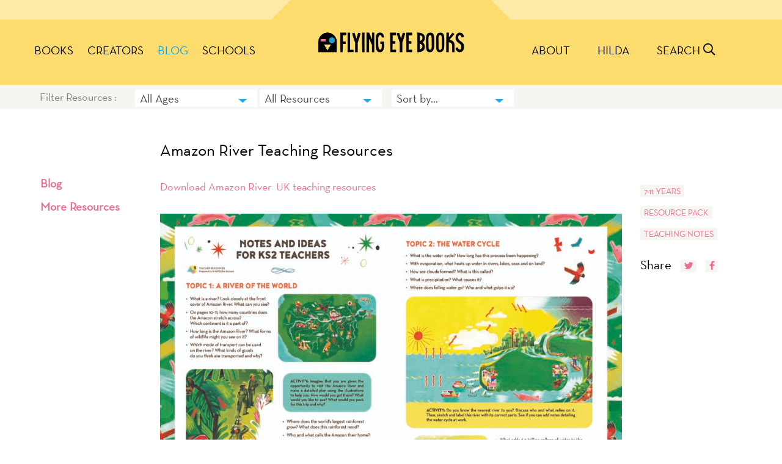

--- FILE ---
content_type: text/html; charset=UTF-8
request_url: https://flyingeyebooks.com/schools-resources/amazon-river-teaching-notes/
body_size: 11359
content:
<!doctype html>
<html lang="en-US">
<head>
<script src="https://www.google.com/recaptcha/api.js" async defer> </script>

<!-- Global site tag (gtag.js) - Google Analytics -->
<script async src="https://www.googletagmanager.com/gtag/js?id=UA-19551457-2"></script>
<script>
  window.dataLayer = window.dataLayer || [];
  function gtag(){dataLayer.push(arguments);}
  gtag('js', new Date());
gtag('config', 'UA-19551457-2');
</script>

	<meta charset="UTF-8">
	<meta name="viewport" content="width=device-width, initial-scale=1">
	<link rel="profile" href="https://gmpg.org/xfn/11">
	<link rel="apple-touch-icon" sizes="180x180" href="https://flyingeyebooks.com/favicons/fe/apple-touch-icon.png">
<link rel="icon" type="image/png" sizes="32x32" href="https://flyingeyebooks.com/favicons/fe/favicon-32x32.png">
<link rel="icon" type="image/png" sizes="16x16" href="https://flyingeyebooks.com/favicons/fe/favicon-16x16.png">
<link rel="manifest" href="https://flyingeyebooks.com/favicons/fe/site.webmanifest">
<link rel="mask-icon" href="https://flyingeyebooks.com/favicons/fe/safari-pinned-tab.svg" color="#5bbad5">
<meta name="msapplication-TileColor" content="#da532c">
<meta name="theme-color" content="#ffffff">




		<meta property="og:url" content="https://flyingeyebooks.com/schools-resources/amazon-river-teaching-notes/" />

<meta property="og:title" content="Nobrow Press - Amazon River Teaching Resources" />
<meta property="og:description" content="Download Amazon River  UK teaching resources &nbsp; &nbsp; Download Amazon River US teaching resources &nbsp;   Amazon River Sangma Francis and Rômolo D&#8217;Hipólito A stunningly illustrated guide to the world&#8217;s.." />
<meta property="og:image" content="https://flyingeyebooks.com/wp-content/uploads/2022/12/Amazon-River_HighRes_border-copy-600x374.jpg" />

<meta name="description" content="Download Amazon River  UK teaching resources &nbsp; &nbsp; Download Amazon River US teaching resources &nbsp;   Amazon River Sangma Francis and Rômolo D&#8217;Hipólito A stunningly illustrated guide to the world&#8217;s..">

<meta property="og:type" content="article" /> 

<meta property="og:site_name" content="Nobrow Press" />

<meta name="twitter:title" content=" Amazon River Teaching Resources">
<meta name="twitter:description" content="Download Amazon River  UK teaching resources &nbsp; &nbsp; Download Amazon River US teaching resources &nbsp;   Amazon River Sangma Francis and Rômolo D&#8217;Hipólito A stunningly illustrated guide to the world&#8217;s..">
<meta name="twitter:image" content="https://flyingeyebooks.com/wp-content/uploads/2022/12/Amazon-River_HighRes_border-copy-600x374.jpg">
<meta name="twitter:site" content="@nobrowpress">
<meta name="twitter:creator" content="@nobrowpress">



<title>Amazon River Teaching Resources &#8211; Flying Eye Books</title>
<meta name='robots' content='max-image-preview:large' />
<link rel='preconnect' href='//c0.wp.com' />
<link rel="alternate" type="application/rss+xml" title="Nobrow Press &raquo; Feed" href="https://flyingeyebooks.com/feed/" />
<link rel="alternate" type="application/rss+xml" title="Nobrow Press &raquo; Comments Feed" href="https://flyingeyebooks.com/comments/feed/" />
<link rel="alternate" title="oEmbed (JSON)" type="application/json+oembed" href="https://flyingeyebooks.com/wp-json/oembed/1.0/embed?url=https%3A%2F%2Fflyingeyebooks.com%2Fschools-resources%2Famazon-river-teaching-notes%2F" />
<link rel="alternate" title="oEmbed (XML)" type="text/xml+oembed" href="https://flyingeyebooks.com/wp-json/oembed/1.0/embed?url=https%3A%2F%2Fflyingeyebooks.com%2Fschools-resources%2Famazon-river-teaching-notes%2F&#038;format=xml" />
<style id='wp-img-auto-sizes-contain-inline-css'>
img:is([sizes=auto i],[sizes^="auto," i]){contain-intrinsic-size:3000px 1500px}
/*# sourceURL=wp-img-auto-sizes-contain-inline-css */
</style>

<style id='wp-emoji-styles-inline-css'>

	img.wp-smiley, img.emoji {
		display: inline !important;
		border: none !important;
		box-shadow: none !important;
		height: 1em !important;
		width: 1em !important;
		margin: 0 0.07em !important;
		vertical-align: -0.1em !important;
		background: none !important;
		padding: 0 !important;
	}
/*# sourceURL=wp-emoji-styles-inline-css */
</style>
<link rel='stylesheet' id='wp-block-library-css' href='https://c0.wp.com/c/6.9/wp-includes/css/dist/block-library/style.min.css' media='all' />
<style id='global-styles-inline-css'>
:root{--wp--preset--aspect-ratio--square: 1;--wp--preset--aspect-ratio--4-3: 4/3;--wp--preset--aspect-ratio--3-4: 3/4;--wp--preset--aspect-ratio--3-2: 3/2;--wp--preset--aspect-ratio--2-3: 2/3;--wp--preset--aspect-ratio--16-9: 16/9;--wp--preset--aspect-ratio--9-16: 9/16;--wp--preset--color--black: #000000;--wp--preset--color--cyan-bluish-gray: #abb8c3;--wp--preset--color--white: #ffffff;--wp--preset--color--pale-pink: #f78da7;--wp--preset--color--vivid-red: #cf2e2e;--wp--preset--color--luminous-vivid-orange: #ff6900;--wp--preset--color--luminous-vivid-amber: #fcb900;--wp--preset--color--light-green-cyan: #7bdcb5;--wp--preset--color--vivid-green-cyan: #00d084;--wp--preset--color--pale-cyan-blue: #8ed1fc;--wp--preset--color--vivid-cyan-blue: #0693e3;--wp--preset--color--vivid-purple: #9b51e0;--wp--preset--gradient--vivid-cyan-blue-to-vivid-purple: linear-gradient(135deg,rgb(6,147,227) 0%,rgb(155,81,224) 100%);--wp--preset--gradient--light-green-cyan-to-vivid-green-cyan: linear-gradient(135deg,rgb(122,220,180) 0%,rgb(0,208,130) 100%);--wp--preset--gradient--luminous-vivid-amber-to-luminous-vivid-orange: linear-gradient(135deg,rgb(252,185,0) 0%,rgb(255,105,0) 100%);--wp--preset--gradient--luminous-vivid-orange-to-vivid-red: linear-gradient(135deg,rgb(255,105,0) 0%,rgb(207,46,46) 100%);--wp--preset--gradient--very-light-gray-to-cyan-bluish-gray: linear-gradient(135deg,rgb(238,238,238) 0%,rgb(169,184,195) 100%);--wp--preset--gradient--cool-to-warm-spectrum: linear-gradient(135deg,rgb(74,234,220) 0%,rgb(151,120,209) 20%,rgb(207,42,186) 40%,rgb(238,44,130) 60%,rgb(251,105,98) 80%,rgb(254,248,76) 100%);--wp--preset--gradient--blush-light-purple: linear-gradient(135deg,rgb(255,206,236) 0%,rgb(152,150,240) 100%);--wp--preset--gradient--blush-bordeaux: linear-gradient(135deg,rgb(254,205,165) 0%,rgb(254,45,45) 50%,rgb(107,0,62) 100%);--wp--preset--gradient--luminous-dusk: linear-gradient(135deg,rgb(255,203,112) 0%,rgb(199,81,192) 50%,rgb(65,88,208) 100%);--wp--preset--gradient--pale-ocean: linear-gradient(135deg,rgb(255,245,203) 0%,rgb(182,227,212) 50%,rgb(51,167,181) 100%);--wp--preset--gradient--electric-grass: linear-gradient(135deg,rgb(202,248,128) 0%,rgb(113,206,126) 100%);--wp--preset--gradient--midnight: linear-gradient(135deg,rgb(2,3,129) 0%,rgb(40,116,252) 100%);--wp--preset--font-size--small: 13px;--wp--preset--font-size--medium: 20px;--wp--preset--font-size--large: 36px;--wp--preset--font-size--x-large: 42px;--wp--preset--spacing--20: 0.44rem;--wp--preset--spacing--30: 0.67rem;--wp--preset--spacing--40: 1rem;--wp--preset--spacing--50: 1.5rem;--wp--preset--spacing--60: 2.25rem;--wp--preset--spacing--70: 3.38rem;--wp--preset--spacing--80: 5.06rem;--wp--preset--shadow--natural: 6px 6px 9px rgba(0, 0, 0, 0.2);--wp--preset--shadow--deep: 12px 12px 50px rgba(0, 0, 0, 0.4);--wp--preset--shadow--sharp: 6px 6px 0px rgba(0, 0, 0, 0.2);--wp--preset--shadow--outlined: 6px 6px 0px -3px rgb(255, 255, 255), 6px 6px rgb(0, 0, 0);--wp--preset--shadow--crisp: 6px 6px 0px rgb(0, 0, 0);}:where(.is-layout-flex){gap: 0.5em;}:where(.is-layout-grid){gap: 0.5em;}body .is-layout-flex{display: flex;}.is-layout-flex{flex-wrap: wrap;align-items: center;}.is-layout-flex > :is(*, div){margin: 0;}body .is-layout-grid{display: grid;}.is-layout-grid > :is(*, div){margin: 0;}:where(.wp-block-columns.is-layout-flex){gap: 2em;}:where(.wp-block-columns.is-layout-grid){gap: 2em;}:where(.wp-block-post-template.is-layout-flex){gap: 1.25em;}:where(.wp-block-post-template.is-layout-grid){gap: 1.25em;}.has-black-color{color: var(--wp--preset--color--black) !important;}.has-cyan-bluish-gray-color{color: var(--wp--preset--color--cyan-bluish-gray) !important;}.has-white-color{color: var(--wp--preset--color--white) !important;}.has-pale-pink-color{color: var(--wp--preset--color--pale-pink) !important;}.has-vivid-red-color{color: var(--wp--preset--color--vivid-red) !important;}.has-luminous-vivid-orange-color{color: var(--wp--preset--color--luminous-vivid-orange) !important;}.has-luminous-vivid-amber-color{color: var(--wp--preset--color--luminous-vivid-amber) !important;}.has-light-green-cyan-color{color: var(--wp--preset--color--light-green-cyan) !important;}.has-vivid-green-cyan-color{color: var(--wp--preset--color--vivid-green-cyan) !important;}.has-pale-cyan-blue-color{color: var(--wp--preset--color--pale-cyan-blue) !important;}.has-vivid-cyan-blue-color{color: var(--wp--preset--color--vivid-cyan-blue) !important;}.has-vivid-purple-color{color: var(--wp--preset--color--vivid-purple) !important;}.has-black-background-color{background-color: var(--wp--preset--color--black) !important;}.has-cyan-bluish-gray-background-color{background-color: var(--wp--preset--color--cyan-bluish-gray) !important;}.has-white-background-color{background-color: var(--wp--preset--color--white) !important;}.has-pale-pink-background-color{background-color: var(--wp--preset--color--pale-pink) !important;}.has-vivid-red-background-color{background-color: var(--wp--preset--color--vivid-red) !important;}.has-luminous-vivid-orange-background-color{background-color: var(--wp--preset--color--luminous-vivid-orange) !important;}.has-luminous-vivid-amber-background-color{background-color: var(--wp--preset--color--luminous-vivid-amber) !important;}.has-light-green-cyan-background-color{background-color: var(--wp--preset--color--light-green-cyan) !important;}.has-vivid-green-cyan-background-color{background-color: var(--wp--preset--color--vivid-green-cyan) !important;}.has-pale-cyan-blue-background-color{background-color: var(--wp--preset--color--pale-cyan-blue) !important;}.has-vivid-cyan-blue-background-color{background-color: var(--wp--preset--color--vivid-cyan-blue) !important;}.has-vivid-purple-background-color{background-color: var(--wp--preset--color--vivid-purple) !important;}.has-black-border-color{border-color: var(--wp--preset--color--black) !important;}.has-cyan-bluish-gray-border-color{border-color: var(--wp--preset--color--cyan-bluish-gray) !important;}.has-white-border-color{border-color: var(--wp--preset--color--white) !important;}.has-pale-pink-border-color{border-color: var(--wp--preset--color--pale-pink) !important;}.has-vivid-red-border-color{border-color: var(--wp--preset--color--vivid-red) !important;}.has-luminous-vivid-orange-border-color{border-color: var(--wp--preset--color--luminous-vivid-orange) !important;}.has-luminous-vivid-amber-border-color{border-color: var(--wp--preset--color--luminous-vivid-amber) !important;}.has-light-green-cyan-border-color{border-color: var(--wp--preset--color--light-green-cyan) !important;}.has-vivid-green-cyan-border-color{border-color: var(--wp--preset--color--vivid-green-cyan) !important;}.has-pale-cyan-blue-border-color{border-color: var(--wp--preset--color--pale-cyan-blue) !important;}.has-vivid-cyan-blue-border-color{border-color: var(--wp--preset--color--vivid-cyan-blue) !important;}.has-vivid-purple-border-color{border-color: var(--wp--preset--color--vivid-purple) !important;}.has-vivid-cyan-blue-to-vivid-purple-gradient-background{background: var(--wp--preset--gradient--vivid-cyan-blue-to-vivid-purple) !important;}.has-light-green-cyan-to-vivid-green-cyan-gradient-background{background: var(--wp--preset--gradient--light-green-cyan-to-vivid-green-cyan) !important;}.has-luminous-vivid-amber-to-luminous-vivid-orange-gradient-background{background: var(--wp--preset--gradient--luminous-vivid-amber-to-luminous-vivid-orange) !important;}.has-luminous-vivid-orange-to-vivid-red-gradient-background{background: var(--wp--preset--gradient--luminous-vivid-orange-to-vivid-red) !important;}.has-very-light-gray-to-cyan-bluish-gray-gradient-background{background: var(--wp--preset--gradient--very-light-gray-to-cyan-bluish-gray) !important;}.has-cool-to-warm-spectrum-gradient-background{background: var(--wp--preset--gradient--cool-to-warm-spectrum) !important;}.has-blush-light-purple-gradient-background{background: var(--wp--preset--gradient--blush-light-purple) !important;}.has-blush-bordeaux-gradient-background{background: var(--wp--preset--gradient--blush-bordeaux) !important;}.has-luminous-dusk-gradient-background{background: var(--wp--preset--gradient--luminous-dusk) !important;}.has-pale-ocean-gradient-background{background: var(--wp--preset--gradient--pale-ocean) !important;}.has-electric-grass-gradient-background{background: var(--wp--preset--gradient--electric-grass) !important;}.has-midnight-gradient-background{background: var(--wp--preset--gradient--midnight) !important;}.has-small-font-size{font-size: var(--wp--preset--font-size--small) !important;}.has-medium-font-size{font-size: var(--wp--preset--font-size--medium) !important;}.has-large-font-size{font-size: var(--wp--preset--font-size--large) !important;}.has-x-large-font-size{font-size: var(--wp--preset--font-size--x-large) !important;}
/*# sourceURL=global-styles-inline-css */
</style>

<style id='classic-theme-styles-inline-css'>
/*! This file is auto-generated */
.wp-block-button__link{color:#fff;background-color:#32373c;border-radius:9999px;box-shadow:none;text-decoration:none;padding:calc(.667em + 2px) calc(1.333em + 2px);font-size:1.125em}.wp-block-file__button{background:#32373c;color:#fff;text-decoration:none}
/*# sourceURL=/wp-includes/css/classic-themes.min.css */
</style>
<link rel='stylesheet' id='user-session-synchronizer-frontend-css' href='https://flyingeyebooks.com/wp-content/plugins/user-session-synchronizer/assets/css/frontend.css?ver=1.0.0' media='all' />
<style id='woocommerce-inline-inline-css'>
.woocommerce form .form-row .required { visibility: visible; }
/*# sourceURL=woocommerce-inline-inline-css */
</style>
<link rel='stylesheet' id='nobrow2020-style-css' href='https://flyingeyebooks.com/wp-content/themes/nobrow2020/style.css?ver=1.0.0' media='all' />
<link rel='stylesheet' id='select2-css' href='https://c0.wp.com/p/woocommerce/10.4.3/assets/css/select2.css' media='all' />
<link rel='stylesheet' id='nobrow2020-woocommerce-style-css' href='https://flyingeyebooks.com/wp-content/themes/nobrow2020/woocommerce.css?ver=1.0.0' media='all' />
<style id='nobrow2020-woocommerce-style-inline-css'>
@font-face {
			font-family: "star";
			src: url("https://flyingeyebooks.com/wp-content/plugins/woocommerce/assets/fonts/star.eot");
			src: url("https://flyingeyebooks.com/wp-content/plugins/woocommerce/assets/fonts/star.eot?#iefix") format("embedded-opentype"),
				url("https://flyingeyebooks.com/wp-content/plugins/woocommerce/assets/fonts/star.woff") format("woff"),
				url("https://flyingeyebooks.com/wp-content/plugins/woocommerce/assets/fonts/star.ttf") format("truetype"),
				url("https://flyingeyebooks.com/wp-content/plugins/woocommerce/assets/fonts/star.svg#star") format("svg");
			font-weight: normal;
			font-style: normal;
		}
/*# sourceURL=nobrow2020-woocommerce-style-inline-css */
</style>
<script src="https://c0.wp.com/c/6.9/wp-includes/js/jquery/jquery.js" id="jquery-js"></script>
<script id="ajax-login-script-js-extra">
var ajax_login_object = {"ajaxurl":"https://flyingeyebooks.com/wp-admin/admin-ajax.php","redirecturl":"https://flyingeyebooks.com","loadingmessage":"Sending login info, please wait..."};
//# sourceURL=ajax-login-script-js-extra
</script>
<script defer src="https://flyingeyebooks.com/wp-content/themes/nobrow2020/js/ajax-login-script.js?ver=563cd73d3c5f7087f0501544d1d26bbd" id="ajax-login-script-js"></script>
<script defer src="https://flyingeyebooks.com/wp-content/plugins/user-session-synchronizer/assets/js/frontend.min.js?ver=1.0.0" id="user-session-synchronizer-frontend-js"></script>
<script defer src="https://c0.wp.com/p/woocommerce/10.4.3/assets/js/jquery-blockui/jquery.blockUI.min.js" id="wc-jquery-blockui-js" defer data-wp-strategy="defer"></script>
<script defer src="https://c0.wp.com/p/woocommerce/10.4.3/assets/js/js-cookie/js.cookie.min.js" id="wc-js-cookie-js" defer data-wp-strategy="defer"></script>
<script id="woocommerce-js-extra">
var woocommerce_params = {"ajax_url":"/wp-admin/admin-ajax.php","wc_ajax_url":"/?wc-ajax=%%endpoint%%","i18n_password_show":"Show password","i18n_password_hide":"Hide password"};
//# sourceURL=woocommerce-js-extra
</script>
<script defer src="https://c0.wp.com/p/woocommerce/10.4.3/assets/js/frontend/woocommerce.min.js" id="woocommerce-js" defer data-wp-strategy="defer"></script>
<script defer src="https://c0.wp.com/p/woocommerce/10.4.3/assets/js/photoswipe/photoswipe.min.js" id="wc-photoswipe-js" defer data-wp-strategy="defer"></script>
<script defer src="https://c0.wp.com/p/woocommerce/10.4.3/assets/js/selectWoo/selectWoo.full.min.js" id="selectWoo-js" defer data-wp-strategy="defer"></script>
<link rel="https://api.w.org/" href="https://flyingeyebooks.com/wp-json/" /><link rel="alternate" title="JSON" type="application/json" href="https://flyingeyebooks.com/wp-json/wp/v2/schools-resource/830884" /><link rel="EditURI" type="application/rsd+xml" title="RSD" href="https://flyingeyebooks.com/xmlrpc.php?rsd" />

<link rel="canonical" href="https://flyingeyebooks.com/schools-resources/amazon-river-teaching-notes/" />
<link rel='shortlink' href='https://flyingeyebooks.com/?p=830884' />
	<noscript><style>.woocommerce-product-gallery{ opacity: 1 !important; }</style></noscript>
	<link rel='stylesheet' id='pre_orders_pay_later_css-css' href='https://flyingeyebooks.com/wp-content/plugins/woocommerce-pre-orders/build/index.css?ver=8615f6ce77cd241f630df36faabb09c2' media='all' />
<link rel='stylesheet' id='wc-blocks-style-css' href='https://c0.wp.com/p/woocommerce/10.4.3/assets/client/blocks/wc-blocks.css' media='all' />
</head>

<body  class="wp-singular schools-resource-template-default single single-schools-resource postid-830884 wp-embed-responsive wp-theme-nobrow2020 fesite  theme-nobrow2020 woocommerce-no-js no-sidebar woocommerce-active">




	<a class="skip-link screen-reader-text" href="#primary">Skip to content</a>



	
			  <div class="modal fade" id="login" tabindex="-1" role="dialog" aria-labelledby="Login Modal" aria-hidden="true">
  <div class="modal-dialog modal-dialog-centered">
    <div class="modal-content">
	    <form id="loginform" action="https://flyingeyebooks.com/schools-resources/amazon-river-teaching-notes/" method="post">
   <div class="modal-header">
        <h5 class="modal-title status">LOGIN</h5>
        <button type="button" class="close" data-dismiss="modal" aria-label="Close">
         <i class="icon-times"></i>
        </button>
      </div>
 
      <div class="modal-body"> 
	  
	  
     
	 <input id="homeurl" type="hidden" name="https://flyingeyebooks.com">
		  <input id="redirect" name="redirect" type="hidden" value="https://flyingeyebooks.com/schools-resources/amazon-river-teaching-notes/">
	 
	 
   
		
		
		  <div class="form-group">
    <label for="exampleInputEmail1">Username or Email</label>
    <input type="text" class="form-control" id="username" aria-describedby="emailHelp" placeholder="Email">
  </div>
  <div class="form-group">
    <label for="password">Password</label>
    <input type="password" class="form-control" id="password">
  </div>

   <div class="form-group">
  
  <button type="submit" class="btn btn-primary">GO</button>
  </div>
		  <div class="form-group loginfooter">
		  <label>
	
 <a class="lost" href="https://flyingeyebooks.com/my-account/lost-password/">Lost your password?</a>  You can also <a class="lost" href="https://flyingeyebooks.com/my-account/">login or <strong>register</strong> here.</a>
	
	</label>
		</div>
    </form>
	  
	    

      </div>
  
    </div>
  </div>
</div>
		  	

<div class="modal fade" id="search" tabindex="-1" role="dialog" aria-labelledby="Search Modal" aria-hidden="true">
  <div class="modal-dialog modal-dialog-centered">
    <div class="modal-content">
 <div class="modal-body">
  
<form class="form-inline searchform"  action="https://flyingeyebooks.com" method="get">
  <input type="text" name="s" class="form-control mb-2 mr-sm-2" id="s" placeholder="Search" value="">
<button type="submit" class="btn btn-primary mb-2"><i class="icon-search"></i></button>
</form>


      </div>
  
    </div>
  </div>
</div>
	
	
	<header id="masthead" class="site-header">
	

	
	<div class="siteline">
	 <div class="container">
	  <div class="row">
			    <div class="col-4  text-center ">

	</div>		    <div class="col-4 abovelogo">
	<span class="leftcarat"></span>
		<span class="rightcarat"></span>
	</div>
	
		
	   <div class="col-4  text-center " >

	</div>
		
	
		  </div></div>
		  </div>
		  

  
	
		<nav id="site-navigation" class="main-navigation">
		 <div class="container p-0">  <div class="row flex-nowrap ">
		
    <div class="col-5 col-lg-4 leftmenus">
		
		
			<button id="menu-toggle" class="menu-toggle" aria-controls="primary-menu" aria-expanded="false">
			  <i class="icon-bars" id="menu-icon"></i>
			
			
			</button>
			
			
			<div class="site-branding mobilebranding">
		
		<a href="https://flyingeyebooks.com"><img src="https://flyingeyebooks.com/wp-content/themes/nobrow2020/assets/flyingeyelogo.png"></a>		</div>
			<div class="menu-fe-top-left-container"><ul id="left-menu" class="list-group list-group-horizontal d-flex justify-content-center"><li id="menu-item-812560" class="menu-item menu-item-type-post_type_archive menu-item-object-product menu-item-812560 list-group-item"><a href="https://flyingeyebooks.com/books/">Books</a></li>
<li id="menu-item-812561" class="menu-item menu-item-type-post_type_archive menu-item-object-creator menu-item-812561 list-group-item"><a href="https://flyingeyebooks.com/creators/">Creators</a></li>
<li id="menu-item-812562" class="menu-item menu-item-type-post_type menu-item-object-page current_page_parent menu-item-812562 list-group-item"><a href="https://flyingeyebooks.com/blog/">Blog</a></li>
<li id="menu-item-828628" class="menu-item menu-item-type-custom menu-item-object-custom menu-item-828628 list-group-item"><a href="/schools-resources/">Schools</a></li>
</ul></div>			</div>
			 <div class="col-lg-4 text-center brandingcolumn"> 	<div class="site-branding">
		
		<a href="https://flyingeyebooks.com"><img src="https://flyingeyebooks.com/wp-content/themes/nobrow2020/assets/flyingeyelogo.png"></a>		</div><!-- .site-branding -->
</div>
			   
			    <div class="col-7 col-lg-4 text-right align-top rightmenus ">
				
								<ul class="mobilecarts list-group list-group-horizontal ">
				<!--<li class="list-group-item "><a href="https://flyingeyebooks.com\my-account" data-toggle="modal" data-target="#login"><i class='icon-user-circle-o'></i></a></li>--><li class="list-group-item " ><a href="https://flyingeyebooks.com/search/"  data-toggle="modal" data-target="#search"><i class="icon-search"></i></a></li>
			</ul>
				<ul id="right-menu" class="list-group list-group-horizontal d-flex justify-content-center"><li id="menu-item-812565" class="menu-item menu-item-type-post_type menu-item-object-page menu-item-812565 list-group-item"><a href="https://flyingeyebooks.com/about-flying-eye/">About</a></li>
<li id="menu-item-832385" class="hilda menu-item menu-item-type-post_type menu-item-object-page menu-item-832385 list-group-item"><a href="https://flyingeyebooks.com/hilda/">Hilda</a></li>
<li class="list-group-item searchicon"><a href="https://flyingeyebooks.com/search/"  data-toggle="modal" data-target="#search">SEARCH <i class="icon-search"></i></a></li>			
		
			</ul>
			</div></div></div>
			
			<div class="container-fluid mobilemenucontainer">
			<div class="container p-0">
			<div class="row"><ul id="mobilemenu" class="list-group mobilemenu"><li id="menu-item-812586" class="menu-item menu-item-type-post_type menu-item-object-page menu-item-home menu-item-812586 list-group-item"><a href="https://flyingeyebooks.com/">Home</a></li>
<li id="menu-item-812587" class="menu-item menu-item-type-post_type menu-item-object-page current_page_parent menu-item-812587 list-group-item"><a href="https://flyingeyebooks.com/blog/">Blog</a></li>
<li id="menu-item-812592" class="menu-item menu-item-type-post_type menu-item-object-page menu-item-812592 list-group-item"><a href="https://flyingeyebooks.com/books/">Books</a></li>
<li id="menu-item-832455" class="menu-item menu-item-type-post_type menu-item-object-page menu-item-832455 list-group-item"><a href="https://flyingeyebooks.com/hilda/">Hilda</a></li>
<li id="menu-item-812588" class="menu-item menu-item-type-post_type menu-item-object-page menu-item-812588 list-group-item"><a href="https://flyingeyebooks.com/about/">About</a></li>
<li id="menu-item-812589" class="menu-item menu-item-type-post_type menu-item-object-page menu-item-812589 list-group-item"><a href="https://flyingeyebooks.com/contact/">Contact Us</a></li>
<li id="menu-item-812590" class="menu-item menu-item-type-post_type menu-item-object-page menu-item-812590 list-group-item"><a href="https://flyingeyebooks.com/opportunities/">Opportunities</a></li>
<li id="menu-item-812593" class="menu-item menu-item-type-post_type menu-item-object-page menu-item-812593 list-group-item"><a href="https://flyingeyebooks.com/?page_id=3772">Wholesale</a></li>
</ul></div></div>
			</div>
			
		</nav><!-- #site-navigation -->
		
	</header><!-- #masthead -->
	
       
<div id="page" class="site">

<div class="container-fluid dropdownbar resourcesfilter"><div class="container" >

	<div class="row">
	<div class="col-md-auto founditems">Filter Resources : </div>
	<div class="col-md-auto">
<form>

<select name="" id="sort" data-minimum-results-for-search="Infinity" class="customselect2 form-control form-control-sm" onChange="if (this.value) window.location.href=this.value">
<option value="https://flyingeyebooks.com/schools-resources">All Ages</option>



<option value="?age=0-3" >0-3</option>


<option value="?age=0-3-years" >0-3 Years</option>


<option value="?age=10" >10+</option>


<option value="?age=3-5" >3-5</option>


<option value="?age=3-7" >3-7</option>


<option value="?age=3-5-years" >3-5 Years</option>


<option value="?age=5-7-years" >5-7 Years</option>


<option value="?age=7-11-years" >7-11 Years</option>


<option value="?age=12-14-years" >12-14 Years</option>

</select>

<select name="" id="sort" data-minimum-results-for-search="Infinity" class="customselect2 form-control form-control-sm" onChange="if (this.value) window.location.href=this.value">
<option value="https://flyingeyebooks.com/schools-resources">All Resources</option>



<option value="?resource-type=activities" >Activities</option>


<option value="?resource-type=activity-sheet" >activity sheet</option>


<option value="?resource-type=activity-sheets" >activity sheets</option>


<option value="?resource-type=colouring-sheet" >colouring sheet</option>


<option value="?resource-type=colouring-sheets" >Colouring Sheets</option>


<option value="?resource-type=draw-along" >draw along</option>


<option value="?resource-type=printable-posters" >Printable Posters</option>


<option value="?resource-type=quiz" >quiz</option>


<option value="?resource-type=resource-pack" >Resource Pack</option>


<option value="?resource-type=teaching-notes" >Teaching Notes</option>

</select>
</form>

<form action="https://flyingeyebooks.com/schools-resources" >
<select name="sort" id="sort"  data-minimum-results-for-search="Infinity" class="customselect2 form-control form-control-sm" onChange="this.form.submit()">
<option>Sort by...</option>
<option >A-Z</option>
<option >Newness</option>
</select>
</form>

</div>
</div></div>
</div>
	<main id="primary" class="site-main">


		<br>


	 <div class="container">  <div class="row ">
	 <div class="col-12 col-lg-2 secondarycontent shortmargin lastplace"><br>
	 <a href="https://flyingeyebooks.com/blog" class="backlink">Blog</a><br>
	 <a href="https://flyingeyebooks.com/schools-resources" class="backlink">More Resources</a></div>
<div class="col-12 col-lg-8">
<article id="post-830884" class="post-830884 schools-resource type-schools-resource status-publish has-post-thumbnail hentry">
	
<h1 class="entry-title"><a href="https://flyingeyebooks.com/schools-resources/amazon-river-teaching-notes/">Amazon River Teaching Resources</a></h1>


	<div class="entry-content">
		<p><a href="https://nobrow.net/wp-content/uploads/2022/12/Amazon-River-PB_UK-teaching-resources.pdf">Download Amazon River  UK teaching resources</a></p>
<p><img loading="lazy" decoding="async" class="alignnone size-medium wp-image-830902" src="https://nobrow.net/wp-content/uploads/2022/12/Amazon-River-PB_UK-teaching-resoures-1-1-1000x627.jpg" alt="" width="1000" height="627" srcset="https://flyingeyebooks.com/wp-content/uploads/2022/12/Amazon-River-PB_UK-teaching-resoures-1-1-1000x627.jpg 1000w, https://flyingeyebooks.com/wp-content/uploads/2022/12/Amazon-River-PB_UK-teaching-resoures-1-1-2048x1284.jpg 2048w, https://flyingeyebooks.com/wp-content/uploads/2022/12/Amazon-River-PB_UK-teaching-resoures-1-1-600x376.jpg 600w, https://flyingeyebooks.com/wp-content/uploads/2022/12/Amazon-River-PB_UK-teaching-resoures-1-1-768x482.jpg 768w, https://flyingeyebooks.com/wp-content/uploads/2022/12/Amazon-River-PB_UK-teaching-resoures-1-1-1536x963.jpg 1536w" sizes="auto, (max-width: 1000px) 100vw, 1000px" /></p>
<p><img loading="lazy" decoding="async" class="alignnone size-medium wp-image-830903" src="https://nobrow.net/wp-content/uploads/2022/12/Amazon-River-PB_UK-teaching-resoures-2-1-1000x627.jpg" alt="" width="1000" height="627" srcset="https://flyingeyebooks.com/wp-content/uploads/2022/12/Amazon-River-PB_UK-teaching-resoures-2-1-1000x627.jpg 1000w, https://flyingeyebooks.com/wp-content/uploads/2022/12/Amazon-River-PB_UK-teaching-resoures-2-1-2048x1284.jpg 2048w, https://flyingeyebooks.com/wp-content/uploads/2022/12/Amazon-River-PB_UK-teaching-resoures-2-1-600x376.jpg 600w, https://flyingeyebooks.com/wp-content/uploads/2022/12/Amazon-River-PB_UK-teaching-resoures-2-1-768x482.jpg 768w, https://flyingeyebooks.com/wp-content/uploads/2022/12/Amazon-River-PB_UK-teaching-resoures-2-1-1536x963.jpg 1536w" sizes="auto, (max-width: 1000px) 100vw, 1000px" /></p>
<p>&nbsp;</p>
<p>&nbsp;</p>
<p><a href="https://nobrow.net/wp-content/uploads/2022/12/Amazon-River-PB_US-teaching-resources.pdf">Download Amazon River US teaching resources</a></p>
<p><img loading="lazy" decoding="async" class="alignnone size-medium wp-image-830896" src="https://nobrow.net/wp-content/uploads/2022/12/Amazon-River-PB_US-teaching-resoures-1-1000x627.jpg" alt="" width="1000" height="627" srcset="https://flyingeyebooks.com/wp-content/uploads/2022/12/Amazon-River-PB_US-teaching-resoures-1-1000x627.jpg 1000w, https://flyingeyebooks.com/wp-content/uploads/2022/12/Amazon-River-PB_US-teaching-resoures-1-2048x1284.jpg 2048w, https://flyingeyebooks.com/wp-content/uploads/2022/12/Amazon-River-PB_US-teaching-resoures-1-600x376.jpg 600w, https://flyingeyebooks.com/wp-content/uploads/2022/12/Amazon-River-PB_US-teaching-resoures-1-768x482.jpg 768w, https://flyingeyebooks.com/wp-content/uploads/2022/12/Amazon-River-PB_US-teaching-resoures-1-1536x963.jpg 1536w" sizes="auto, (max-width: 1000px) 100vw, 1000px" /> <img loading="lazy" decoding="async" class="alignnone size-medium wp-image-830897" src="https://nobrow.net/wp-content/uploads/2022/12/Amazon-River-PB_US-teaching-resoures-2-1000x627.jpg" alt="" width="1000" height="627" srcset="https://flyingeyebooks.com/wp-content/uploads/2022/12/Amazon-River-PB_US-teaching-resoures-2-1000x627.jpg 1000w, https://flyingeyebooks.com/wp-content/uploads/2022/12/Amazon-River-PB_US-teaching-resoures-2-2048x1284.jpg 2048w, https://flyingeyebooks.com/wp-content/uploads/2022/12/Amazon-River-PB_US-teaching-resoures-2-600x376.jpg 600w, https://flyingeyebooks.com/wp-content/uploads/2022/12/Amazon-River-PB_US-teaching-resoures-2-768x482.jpg 768w, https://flyingeyebooks.com/wp-content/uploads/2022/12/Amazon-River-PB_US-teaching-resoures-2-1536x963.jpg 1536w" sizes="auto, (max-width: 1000px) 100vw, 1000px" /></p>
<p>&nbsp;</p>
<p>  <img loading="lazy" decoding="async" class="alignnone  wp-image-830891" src="https://nobrow.net/wp-content/uploads/2022/12/Amazon-River-PB_Cover-800x1000.jpg" alt="" width="541" height="676" srcset="https://flyingeyebooks.com/wp-content/uploads/2022/12/Amazon-River-PB_Cover-800x1000.jpg 800w, https://flyingeyebooks.com/wp-content/uploads/2022/12/Amazon-River-PB_Cover-1638x2048.jpg 1638w, https://flyingeyebooks.com/wp-content/uploads/2022/12/Amazon-River-PB_Cover-480x600.jpg 480w, https://flyingeyebooks.com/wp-content/uploads/2022/12/Amazon-River-PB_Cover-768x960.jpg 768w, https://flyingeyebooks.com/wp-content/uploads/2022/12/Amazon-River-PB_Cover-1229x1536.jpg 1229w, https://flyingeyebooks.com/wp-content/uploads/2022/12/Amazon-River-PB_Cover-600x750.jpg 600w, https://flyingeyebooks.com/wp-content/uploads/2022/12/Amazon-River-PB_Cover-1000x1250.jpg 1000w, https://flyingeyebooks.com/wp-content/uploads/2022/12/Amazon-River-PB_Cover-scaled.jpg 2048w" sizes="auto, (max-width: 541px) 100vw, 541px" /></p>
<h2>Amazon River</h2>
<!-- /wp:post-content -->

<!-- wp:paragraph -->
<h2 class="page-title-subtitle">Sangma Francis and Rômolo D&#8217;Hipólito</h2>
<!-- /wp:paragraph -->

<!-- wp:paragraph -->
<p>A stunningly illustrated guide to the world&#8217;s most famous river and its surrounding rainforest is packed with incredible facts about South America&#8217;s wildlife, people, geography and history.</p>
<!-- /wp:paragraph -->

<!-- wp:paragraph -->
<p><strong>Buy the book:</strong></p>
<p><a class="wp-block-button__link" href="https://uk.bookshop.org/books/amazon-river/9781912497331" target="_blank" rel="noreferrer noopener">Bookshop.org</a></p>
<div class="wp-block-buttons"><!-- /wp:paragraph -->

<!-- wp:button -->
<div class="wp-block-button"><a class="wp-block-button__link" href="https://www.penguinrandomhouse.com/books/653231/amazon-river-by-sangma-francis/" target="_blank" rel="noreferrer noopener">Penguin Random House</a></div>
<!-- /wp:button -->

<!-- wp:button -->
<div class="wp-block-button"> </div>
</div>	</div><!-- .entry-content -->

	</article><!-- #post-830884 -->

</div>

<div class="col-12 col-lg-2 blogside">

<footer class="entry-footer">


<a href="?age=7-11-years">7-11 Years</a><a href="?resource-type=resource-pack">Resource Pack</a><a href="?resource-type=teaching-notes">Teaching Notes</a>




<div class="sharelinks">
<span class="align-top">Share</span><span class="align-text-bottom">
<a target="tweet" href="https://twitter.com/intent/tweet?text=https://flyingeyebooks.com/schools-resources/amazon-river-teaching-notes/">
<i class="icon-twitter"></i></a>
<a href="https://www.facebook.com/sharer/sharer.php?u=https://flyingeyebooks.com/schools-resources/amazon-river-teaching-notes/" target="fb">
<i class="icon-facebook-f"></i></a></span></div><br>
<br>

</div>
	
	</footer>
</div>



</div></div>

	</main><!-- #main -->



</div><!-- #page -->


<script>

jQuery(".oversized").mouseover(function () {

 jQuery('.featuredstar').attr('src', jQuery('.featuredstar').data("hover"));
}).mouseout(function () {
jQuery('.featuredstar').attr('src',jQuery('.featuredstar').data("src"));
});

	



</script>	

<div class="container-fluid mailinglist">
<div class="row">

<div class="col-12 text-center">
<h2 class="inpage">JOIN OUR MAILING LIST</h2>
<form class="form-inline mailinglistform"  action="https://flyingeyebooks.com" method="get">

 <input type="text" name="email" style="display:none;">
  <input type="text" name="notemail" id="notemail" class="email form-control mb-2 mr-sm-2" id="s" placeholder="Your email address" value=""><button type="submit" class="btn btn-primary mb-2">SIGN UP NOW</button>
</div>
</form>
</div>
</div><br>
<div class="container-fluid">
<div class="row">
<div class="col-12 text-center">
<h2 class="inpage">INSTAGRAM</h2></div>
<iframe src="https://flyingeyebooks.com/external/instagramfeed.php" width="100%" style="border:0px;height:300px;"></iframe>



</div><br>
<br></div>

	<footer id="colophon" class="site-footer">
	
		<div class="site-info text-center">
	<a href="https://flyingeyebooks.com"><img src="https://flyingeyebooks.com/wp-content/themes/nobrow2020/assets/flyingeyelogo.png"></a>		</div><!-- .site-info -->
		
		<div class="container">
  <div class="row">
  <div id="nav_menu-10" class="footer-widget widget_nav_menu widget-count-4col-sm-12 col-md-6 col-lg-3"><h3 class="widget-title">Flying Eye Books</h3><div class="menu-fe-footer-1-container"><ul id="menu-fe-footer-1" class="menu"><li id="menu-item-812570" class="menu-item menu-item-type-post_type menu-item-object-page menu-item-812570"><a href="https://flyingeyebooks.com/about-flying-eye/">About</a></li>
<li id="menu-item-812571" class="menu-item menu-item-type-post_type menu-item-object-page menu-item-812571"><a href="https://flyingeyebooks.com/flying-eye/contact-2/">Contact Us</a></li>
<li id="menu-item-812572" class="menu-item menu-item-type-post_type menu-item-object-page menu-item-812572"><a href="https://flyingeyebooks.com/flying-eye/tandcs/">Terms &#038; Conditions</a></li>
<li id="menu-item-826268" class="menu-item menu-item-type-post_type menu-item-object-page menu-item-826268"><a href="https://flyingeyebooks.com/privacy-policy/">Privacy Policy</a></li>
<li id="menu-item-812584" class="menu-item menu-item-type-custom menu-item-object-custom menu-item-812584"><a href="#">&nbsp;</a></li>
</ul></div></div><!-- .footer-widget --><div id="nav_menu-11" class="footer-widget widget_nav_menu widget-count-4col-sm-12 col-md-6 col-lg-3"><h3 class="widget-title">Content</h3><div class="menu-fe-footer-2-container"><ul id="menu-fe-footer-2" class="menu"><li id="menu-item-812573" class="menu-item menu-item-type-custom menu-item-object-custom menu-item-home menu-item-812573"><a href="https://flyingeyebooks.com/">Home</a></li>
<li id="menu-item-812574" class="menu-item menu-item-type-post_type_archive menu-item-object-product menu-item-812574"><a href="https://flyingeyebooks.com/books/">Books</a></li>
<li id="menu-item-812575" class="menu-item menu-item-type-post_type_archive menu-item-object-creator menu-item-812575"><a href="https://flyingeyebooks.com/creators/">Creators</a></li>
<li id="menu-item-812576" class="menu-item menu-item-type-post_type menu-item-object-page current_page_parent menu-item-812576"><a href="https://flyingeyebooks.com/blog/">Blog</a></li>
<li id="menu-item-828629" class="menu-item menu-item-type-custom menu-item-object-custom menu-item-828629"><a href="/schools-resources/">Schools</a></li>
<li id="menu-item-812578" class="menu-item menu-item-type-custom menu-item-object-custom menu-item-812578"><a href="#">&nbsp;</a></li>
</ul></div></div><!-- .footer-widget --><div id="nav_menu-12" class="footer-widget widget_nav_menu widget-count-4col-sm-12 col-md-6 col-lg-3"><h3 class="widget-title">Other</h3><div class="menu-fe-footer-3-container"><ul id="menu-fe-footer-3" class="menu"><li id="menu-item-812581" class="menu-item menu-item-type-post_type menu-item-object-page menu-item-812581"><a href="https://flyingeyebooks.com/careers/">Careers</a></li>
<li id="menu-item-812583" class="menu-item menu-item-type-post_type menu-item-object-page menu-item-812583"><a href="https://flyingeyebooks.com/flying-eye/flying-eye-wholesale/">Wholesale</a></li>
<li id="menu-item-831335" class="menu-item menu-item-type-custom menu-item-object-custom menu-item-831335"><a target="_blank" href="https://issuu.com/flyingeyebooks/docs/flying_eye_books_trade_catalogue_uk_2025">Catalogues</a></li>
<li id="menu-item-812582" class="menu-item menu-item-type-post_type menu-item-object-page menu-item-812582"><a href="https://flyingeyebooks.com/flying-eye/submissions/">Submissions</a></li>
<li id="menu-item-827149" class="menu-item menu-item-type-post_type menu-item-object-page menu-item-827149"><a href="https://flyingeyebooks.com/about/faqs/">FAQs</a></li>
</ul></div></div><!-- .footer-widget --><div id="nav_menu-13" class="footer-widget widget_nav_menu widget-count-4col-sm-12 col-md-6 col-lg-3"><h3 class="widget-title">Social</h3><div class="menu-fe-footer-4-container"><ul id="menu-fe-footer-4" class="menu"><li id="menu-item-812566" class="menu-item menu-item-type-custom menu-item-object-custom menu-item-812566"><a target="_blank" href="https://instagram.com/flyingeyebooks">Instagram</a></li>
<li id="menu-item-812567" class="menu-item menu-item-type-custom menu-item-object-custom menu-item-812567"><a target="_blank" href="https://www.twitter.com/flyingeyebooks">X</a></li>
<li id="menu-item-812568" class="menu-item menu-item-type-custom menu-item-object-custom menu-item-812568"><a target="_blank" href="https://www.facebook.com/flyingeyebooks">Facebook</a></li>
<li id="menu-item-812569" class="menu-item menu-item-type-custom menu-item-object-custom menu-item-812569"><a target="_blank" href="https://www.tiktok.com/@flyingeyebooks">TikTok</a></li>
<li id="menu-item-833749" class="menu-item menu-item-type-custom menu-item-object-custom menu-item-833749"><a target="_blank" href="https://blueskydirectory.com/profiles/flyingeyebooks.bsky.social">Bluesky</a></li>
</ul></div></div><!-- .footer-widget -->		</div></div>
		
	</footer><!-- #colophon -->

<!-- Root element of PhotoSwipe. Must have class pswp. -->
<div class="pswp" tabindex="-1" role="dialog" aria-hidden="true">

    <!-- Background of PhotoSwipe. 
         It's a separate element as animating opacity is faster than rgba(). -->
    <div class="pswp__bg"></div>

    <!-- Slides wrapper with overflow:hidden. -->
    <div class="pswp__scroll-wrap">

        <!-- Container that holds slides. 
            PhotoSwipe keeps only 3 of them in the DOM to save memory.
            Don't modify these 3 pswp__item elements, data is added later on. -->
        <div class="pswp__container">
            <div class="pswp__item"></div>
            <div class="pswp__item"></div>
            <div class="pswp__item"></div>
        </div>

        <!-- Default (PhotoSwipeUI_Default) interface on top of sliding area. Can be changed. -->
        <div class="pswp__ui pswp__ui--hidden">

            <div class="pswp__top-bar">

                <!--  Controls are self-explanatory. Order can be changed. -->

                <div class="pswp__counter"></div>

                <button class="pswp__button pswp__button--close" title="Close (Esc)"></button>

                <button class="pswp__button pswp__button--share" title="Share"></button>

                <button class="pswp__button pswp__button--fs" title="Toggle fullscreen"></button>

                <button class="pswp__button pswp__button--zoom" title="Zoom in/out"></button>

                <!-- Preloader demo https://codepen.io/dimsemenov/pen/yyBWoR -->
                <!-- element will get class pswp__preloader--active when preloader is running -->
                <div class="pswp__preloader">
                    <div class="pswp__preloader__icn">
                      <div class="pswp__preloader__cut">
                        <div class="pswp__preloader__donut"></div>
                      </div>
                    </div>
                </div>
            </div>

            <div class="pswp__share-modal pswp__share-modal--hidden pswp__single-tap">
                <div class="pswp__share-tooltip"></div> 
            </div>

            <button class="pswp__button pswp__button--arrow--left" title="Previous (arrow left)">
            </button>

            <button class="pswp__button pswp__button--arrow--right" title="Next (arrow right)">
            </button>

            <div class="pswp__caption">
                <div class="pswp__caption__center"></div>
            </div>

        </div>

    </div>

</div>
<script type="speculationrules">
{"prefetch":[{"source":"document","where":{"and":[{"href_matches":"/*"},{"not":{"href_matches":["/wp-*.php","/wp-admin/*","/wp-content/uploads/*","/wp-content/*","/wp-content/plugins/*","/wp-content/themes/nobrow2020/*","/*\\?(.+)"]}},{"not":{"selector_matches":"a[rel~=\"nofollow\"]"}},{"not":{"selector_matches":".no-prefetch, .no-prefetch a"}}]},"eagerness":"conservative"}]}
</script>
	<script>
		(function () {
			var c = document.body.className;
			c = c.replace(/woocommerce-no-js/, 'woocommerce-js');
			document.body.className = c;
		})();
	</script>
	<script defer src="https://flyingeyebooks.com/wp-content/themes/nobrow2020/js/popper.min.js" id="popper-js"></script>
<script defer src="https://flyingeyebooks.com/wp-content/themes/nobrow2020/js/bootstrap/util.js?ver=1.0.0" id="bootstrap-util-js"></script>
<script defer src="https://flyingeyebooks.com/wp-content/themes/nobrow2020/js/bootstrap/modal.js?ver=1.0.0" id="bootstrap-modal-js"></script>
<script defer src="https://flyingeyebooks.com/wp-content/themes/nobrow2020/js/bootstrap/tooltip.js?ver=1.0.0" id="bootstrap-tooltip-js"></script>
<script defer src="https://flyingeyebooks.com/wp-content/themes/nobrow2020/slick/slick.min.js?ver=1.0.0" id="nobrow2020-slick-js"></script>
<script defer src="https://flyingeyebooks.com/wp-content/themes/nobrow2020/js/blazy.min.js?ver=1.0.0" id="blazy-js"></script>
<script defer src="https://flyingeyebooks.com/wp-content/themes/nobrow2020/js/photoswipe-ui-default.min.js?ver=1.0.0" id="photoswipe-ui-js"></script>
<script defer src="https://flyingeyebooks.com/wp-content/themes/nobrow2020/js/site.js?ver=563cd73d3c5f7087f0501544d1d26bbd" id="site-js"></script>
<script defer src="https://flyingeyebooks.com/wp-content/themes/nobrow2020/js/navigation.js?ver=1.0.0" id="nobrow2020-navigation-js"></script>
<script defer src="https://flyingeyebooks.com/wp-content/themes/nobrow2020/js/skip-link-focus-fix.js?ver=1.0.0" id="nobrow2020-skip-link-focus-fix-js"></script>
<script defer src="https://c0.wp.com/p/woocommerce/10.4.3/assets/js/sourcebuster/sourcebuster.min.js" id="sourcebuster-js-js"></script>
<script id="wc-order-attribution-js-extra">
var wc_order_attribution = {"params":{"lifetime":1.0e-5,"session":30,"base64":false,"ajaxurl":"https://flyingeyebooks.com/wp-admin/admin-ajax.php","prefix":"wc_order_attribution_","allowTracking":true},"fields":{"source_type":"current.typ","referrer":"current_add.rf","utm_campaign":"current.cmp","utm_source":"current.src","utm_medium":"current.mdm","utm_content":"current.cnt","utm_id":"current.id","utm_term":"current.trm","utm_source_platform":"current.plt","utm_creative_format":"current.fmt","utm_marketing_tactic":"current.tct","session_entry":"current_add.ep","session_start_time":"current_add.fd","session_pages":"session.pgs","session_count":"udata.vst","user_agent":"udata.uag"}};
//# sourceURL=wc-order-attribution-js-extra
</script>
<script defer src="https://c0.wp.com/p/woocommerce/10.4.3/assets/js/frontend/order-attribution.min.js" id="wc-order-attribution-js"></script>
<script id="wp-emoji-settings" type="application/json">
{"baseUrl":"https://s.w.org/images/core/emoji/17.0.2/72x72/","ext":".png","svgUrl":"https://s.w.org/images/core/emoji/17.0.2/svg/","svgExt":".svg","source":{"concatemoji":"https://flyingeyebooks.com/wp-includes/js/wp-emoji-release.min.js?ver=563cd73d3c5f7087f0501544d1d26bbd"}}
</script>
<script type="module">
/*! This file is auto-generated */
const a=JSON.parse(document.getElementById("wp-emoji-settings").textContent),o=(window._wpemojiSettings=a,"wpEmojiSettingsSupports"),s=["flag","emoji"];function i(e){try{var t={supportTests:e,timestamp:(new Date).valueOf()};sessionStorage.setItem(o,JSON.stringify(t))}catch(e){}}function c(e,t,n){e.clearRect(0,0,e.canvas.width,e.canvas.height),e.fillText(t,0,0);t=new Uint32Array(e.getImageData(0,0,e.canvas.width,e.canvas.height).data);e.clearRect(0,0,e.canvas.width,e.canvas.height),e.fillText(n,0,0);const a=new Uint32Array(e.getImageData(0,0,e.canvas.width,e.canvas.height).data);return t.every((e,t)=>e===a[t])}function p(e,t){e.clearRect(0,0,e.canvas.width,e.canvas.height),e.fillText(t,0,0);var n=e.getImageData(16,16,1,1);for(let e=0;e<n.data.length;e++)if(0!==n.data[e])return!1;return!0}function u(e,t,n,a){switch(t){case"flag":return n(e,"\ud83c\udff3\ufe0f\u200d\u26a7\ufe0f","\ud83c\udff3\ufe0f\u200b\u26a7\ufe0f")?!1:!n(e,"\ud83c\udde8\ud83c\uddf6","\ud83c\udde8\u200b\ud83c\uddf6")&&!n(e,"\ud83c\udff4\udb40\udc67\udb40\udc62\udb40\udc65\udb40\udc6e\udb40\udc67\udb40\udc7f","\ud83c\udff4\u200b\udb40\udc67\u200b\udb40\udc62\u200b\udb40\udc65\u200b\udb40\udc6e\u200b\udb40\udc67\u200b\udb40\udc7f");case"emoji":return!a(e,"\ud83e\u1fac8")}return!1}function f(e,t,n,a){let r;const o=(r="undefined"!=typeof WorkerGlobalScope&&self instanceof WorkerGlobalScope?new OffscreenCanvas(300,150):document.createElement("canvas")).getContext("2d",{willReadFrequently:!0}),s=(o.textBaseline="top",o.font="600 32px Arial",{});return e.forEach(e=>{s[e]=t(o,e,n,a)}),s}function r(e){var t=document.createElement("script");t.src=e,t.defer=!0,document.head.appendChild(t)}a.supports={everything:!0,everythingExceptFlag:!0},new Promise(t=>{let n=function(){try{var e=JSON.parse(sessionStorage.getItem(o));if("object"==typeof e&&"number"==typeof e.timestamp&&(new Date).valueOf()<e.timestamp+604800&&"object"==typeof e.supportTests)return e.supportTests}catch(e){}return null}();if(!n){if("undefined"!=typeof Worker&&"undefined"!=typeof OffscreenCanvas&&"undefined"!=typeof URL&&URL.createObjectURL&&"undefined"!=typeof Blob)try{var e="postMessage("+f.toString()+"("+[JSON.stringify(s),u.toString(),c.toString(),p.toString()].join(",")+"));",a=new Blob([e],{type:"text/javascript"});const r=new Worker(URL.createObjectURL(a),{name:"wpTestEmojiSupports"});return void(r.onmessage=e=>{i(n=e.data),r.terminate(),t(n)})}catch(e){}i(n=f(s,u,c,p))}t(n)}).then(e=>{for(const n in e)a.supports[n]=e[n],a.supports.everything=a.supports.everything&&a.supports[n],"flag"!==n&&(a.supports.everythingExceptFlag=a.supports.everythingExceptFlag&&a.supports[n]);var t;a.supports.everythingExceptFlag=a.supports.everythingExceptFlag&&!a.supports.flag,a.supports.everything||((t=a.source||{}).concatemoji?r(t.concatemoji):t.wpemoji&&t.twemoji&&(r(t.twemoji),r(t.wpemoji)))});
//# sourceURL=https://flyingeyebooks.com/wp-includes/js/wp-emoji-loader.min.js
</script>

	
<script defer src="https://static.cloudflareinsights.com/beacon.min.js/vcd15cbe7772f49c399c6a5babf22c1241717689176015" integrity="sha512-ZpsOmlRQV6y907TI0dKBHq9Md29nnaEIPlkf84rnaERnq6zvWvPUqr2ft8M1aS28oN72PdrCzSjY4U6VaAw1EQ==" data-cf-beacon='{"version":"2024.11.0","token":"2dabd7b7f12947939a65763080e304f1","r":1,"server_timing":{"name":{"cfCacheStatus":true,"cfEdge":true,"cfExtPri":true,"cfL4":true,"cfOrigin":true,"cfSpeedBrain":true},"location_startswith":null}}' crossorigin="anonymous"></script>
</body>
</html>


<!-- Page cached by LiteSpeed Cache 7.7 on 2026-01-19 20:19:25 -->

--- FILE ---
content_type: text/html; charset=UTF-8
request_url: https://flyingeyebooks.com/external/instagramfeed.php
body_size: 4909
content:
<!DOCTYPE HTML PUBLIC "-//W3C//DTD HTML 4.01 Transitional//EN">

<html>
<head>
<link rel='stylesheet' id='nobrow2020-style-css'  href='../wp-content/themes/nobrow2020/style.css?ver=1.0.0' media='all' />
<style>

</style>
	<title>Nobrow/Flying Eye Instagram</title>
	

</head>

<body>
<div class="instaslider" style="width:100%;"><div class="slide" ><a href="https://www.instagram.com/flyingeyebooks/" target="social"  >
<img data-lazy="https://scontent-man2-1.cdninstagram.com/v/t51.82787-15/619207145_18553006780042294_1990057034078244391_n.jpg?stp=dst-jpg_e35_tt6&_nc_cat=107&ccb=7-5&_nc_sid=18de74&efg=eyJlZmdfdGFnIjoiQ0FST1VTRUxfSVRFTS5iZXN0X2ltYWdlX3VybGdlbi5DMyJ9&_nc_ohc=hJMoeAuCwH0Q7kNvwF6CY6k&_nc_oc=AdksRJ91Nz4bbRgrTAgJLbUaMHIaua14232vn8sIw7IsL6Iu5hpqTDu95gQbf5UMiI4&_nc_zt=23&_nc_ht=scontent-man2-1.cdninstagram.com&edm=ANQ71j8EAAAA&_nc_gid=VFveMlUSHajZIU52KVyELQ&oh=00_Afo2rUMRkn7W52rCQM7WwWSHPRXEm1H3vEoj3HymDya2_g&oe=6975BDD8" style="display:block;height:300px;width:autopx;">


</a></div><div class="slide" ><a href="https://www.instagram.com/flyingeyebooks/" target="social"  >
<img data-lazy="https://scontent-man2-1.cdninstagram.com/v/t51.82787-15/617696404_18552835855042294_1961795409443612984_n.jpg?stp=dst-jpg_e35_tt6&_nc_cat=105&ccb=7-5&_nc_sid=18de74&efg=eyJlZmdfdGFnIjoiRkVFRC5iZXN0X2ltYWdlX3VybGdlbi5DMyJ9&_nc_ohc=9BcyTibbEgMQ7kNvwFXmjzV&_nc_oc=Adn2hsS905jnhUzds2Xf6AmrEhSbt0ei37oNjmQBESiGheWRHgGUCLYNI43d-82dR8c&_nc_zt=23&_nc_ht=scontent-man2-1.cdninstagram.com&edm=ANQ71j8EAAAA&_nc_gid=8eKZnAG36y1nVFlqFLd6Ug&oh=00_Afp1JM79INpYS97W11snA79SIT41meHX3uLd99kb0H6iHQ&oe=6975E4AD" style="display:block;height:300px;width:autopx;">


</a></div><div class="slide" ><a href="https://www.instagram.com/flyingeyebooks/" target="social"  >
<img data-lazy="https://scontent-man2-1.cdninstagram.com/v/t51.82787-15/615875102_18552281344042294_3927702531226079235_n.jpg?stp=dst-jpg_e35_tt6&_nc_cat=104&ccb=7-5&_nc_sid=18de74&efg=eyJlZmdfdGFnIjoiQ0FST1VTRUxfSVRFTS5iZXN0X2ltYWdlX3VybGdlbi5DMyJ9&_nc_ohc=-nc_kyIGwKQQ7kNvwH7tf5U&_nc_oc=AdliutKlazyg7TIjoN8JEwBFeVhmr5ZH_fa7KoutCFM-XoVX88qd6Ms6zV2c8It0LEQ&_nc_zt=23&_nc_ht=scontent-man2-1.cdninstagram.com&edm=ANQ71j8EAAAA&_nc_gid=lLnkkFHm2L94SbiZ1XX7Iw&oh=00_AfogtATTn-AoQTq5r3sFMZFRe1l10BFKCPstwgQ4bxGDlA&oe=6975E5CE" style="display:block;height:300px;width:autopx;">


</a></div><div class="slide" ><a href="https://www.instagram.com/flyingeyebooks/" target="social"  >
<img data-lazy="https://scontent-man2-1.cdninstagram.com/v/t51.82787-15/613798307_18552115849042294_8355414625455622279_n.jpg?stp=dst-jpg_e35_tt6&_nc_cat=110&ccb=7-5&_nc_sid=18de74&efg=eyJlZmdfdGFnIjoiRkVFRC5iZXN0X2ltYWdlX3VybGdlbi5DMyJ9&_nc_ohc=3c62t7QRTHAQ7kNvwFYG_-R&_nc_oc=AdmZUYzLzia_KoPYEY9t16LowUAnPC3gMGLSYokeM6c0VHr7Un4lPWlsoy65Vmkfijw&_nc_zt=23&_nc_ht=scontent-man2-1.cdninstagram.com&edm=ANQ71j8EAAAA&_nc_gid=ciSSz57bS7WZ8UpdhlWjKw&oh=00_Afr7mFA5sf37MYBPR3swLc1SAWcAeZ5pNhhcvnvWrxupIA&oe=6975C8D7" style="display:block;height:300px;width:autopx;">


</a></div><div class="slide" ><a href="https://www.instagram.com/flyingeyebooks/" target="social"  >
<img data-lazy="https://scontent-man2-1.cdninstagram.com/v/t51.82787-15/613572986_18551937052042294_48360746811624095_n.jpg?stp=dst-jpg_e35_tt6&_nc_cat=104&ccb=7-5&_nc_sid=18de74&efg=eyJlZmdfdGFnIjoiQ0FST1VTRUxfSVRFTS5iZXN0X2ltYWdlX3VybGdlbi5DMyJ9&_nc_ohc=-r5lU7cBSdYQ7kNvwF0spxA&_nc_oc=AdnqfuyYuO4VXyg2fCBshqrg4tFP_vr8U7FiHZP7Hrh35Mgd1GX8t-0tob7TsI9IGzQ&_nc_zt=23&_nc_ht=scontent-man2-1.cdninstagram.com&edm=ANQ71j8EAAAA&_nc_gid=F0Z_1jPisfoB1lLG5uRp3g&oh=00_AfpPSNpA7KpcaWXAVG-D87fLcMyv8s91It7gua3A3ztbkQ&oe=6975E1CE" style="display:block;height:300px;width:autopx;">


</a></div><div class="slide" ><a href="https://www.instagram.com/flyingeyebooks/" target="social"  >
<img data-lazy="https://scontent-man2-1.cdninstagram.com/v/t51.71878-15/613555816_1186223110247762_2132439652902109675_n.jpg?stp=dst-jpg_e35_tt6&_nc_cat=104&ccb=7-5&_nc_sid=18de74&efg=eyJlZmdfdGFnIjoiQ0xJUFMuYmVzdF9pbWFnZV91cmxnZW4uQzMifQ%3D%3D&_nc_ohc=96RQnEg7-sIQ7kNvwG7IrKi&_nc_oc=AdkuWetRVxskeO0h-sGKHJPWS8JeJapyYSA6vftffBTv0DfpO9eVGdcnF4TYI5dzb0g&_nc_zt=23&_nc_ht=scontent-man2-1.cdninstagram.com&edm=ANQ71j8EAAAA&_nc_gid=rz4A4xiZ-NM6t-czcbqd-A&oh=00_AfpYcJWCKhjY64Skp4W68KIC9JkV7ZuUwyTOjBXqUXxCaw&oe=6975F2DA" style="display:block;height:300px;width:autopx;">


</a></div><div class="slide" ><a href="https://www.instagram.com/flyingeyebooks/" target="social"  >
<img data-lazy="https://scontent-man2-1.cdninstagram.com/v/t51.71878-15/612478321_814979841571033_1677016220325255483_n.jpg?stp=dst-jpg_e35_tt6&_nc_cat=111&ccb=7-5&_nc_sid=18de74&efg=eyJlZmdfdGFnIjoiQ0xJUFMuYmVzdF9pbWFnZV91cmxnZW4uQzMifQ%3D%3D&_nc_ohc=ecNpODm7aUcQ7kNvwGe6Uye&_nc_oc=AdkLI_ttZX3PuXxB6ACWKVWN9tywQFFzjDPGm7Hwc9tCdgj5rLhpFO8Pfa2pWOkks4Y&_nc_zt=23&_nc_ht=scontent-man2-1.cdninstagram.com&edm=ANQ71j8EAAAA&_nc_gid=LRxHx5Y3VfQOmkMid6G0gg&oh=00_AfoMRMN39NVh6manPNZQstxGFDXOo2mJXAb6mRgrcqwoRA&oe=6975E4E0" style="display:block;height:300px;width:autopx;">


</a></div><div class="slide" ><a href="https://www.instagram.com/flyingeyebooks/" target="social"  >
<img data-lazy="https://scontent-man2-1.cdninstagram.com/v/t51.82787-15/611655783_18550930354042294_7434140925784016003_n.jpg?stp=dst-jpg_e35_tt6&_nc_cat=110&ccb=7-5&_nc_sid=18de74&efg=eyJlZmdfdGFnIjoiQ0FST1VTRUxfSVRFTS5iZXN0X2ltYWdlX3VybGdlbi5DMyJ9&_nc_ohc=QYWEwzpUEhYQ7kNvwE16XYu&_nc_oc=AdneLeFiVEhr3eeh39xEHMCH6ECJvhaty2f2dMj9E5rMJqY_sTgvFulDPlheApWbUTU&_nc_zt=23&_nc_ht=scontent-man2-1.cdninstagram.com&edm=ANQ71j8EAAAA&_nc_gid=5Zj7c6qVhUgKW3FbNxHZWw&oh=00_AfrmxrtWQB-XKrjQfG1oCQRV3fdo5T-qGFXnTBUhQkKmpQ&oe=6975BB5B" style="display:block;height:300px;width:autopx;">


</a></div><div class="slide" ><a href="https://www.instagram.com/flyingeyebooks/" target="social"  >
<img data-lazy="https://scontent-man2-1.cdninstagram.com/v/t51.82787-15/610673634_18550608013042294_5351772551699619724_n.jpg?stp=dst-jpg_e35_tt6&_nc_cat=103&ccb=7-5&_nc_sid=18de74&efg=eyJlZmdfdGFnIjoiQ0FST1VTRUxfSVRFTS5iZXN0X2ltYWdlX3VybGdlbi5DMyJ9&_nc_ohc=G3LrYi7dSFsQ7kNvwHgzv-X&_nc_oc=AdkKSUwQ1vbf6zp4HJkCCdtP9dcUN1plZclsO6xo7zEYLjzy7abqbsLIr97J7QiTS5k&_nc_zt=23&_nc_ht=scontent-man2-1.cdninstagram.com&edm=ANQ71j8EAAAA&_nc_gid=snT8mt2I_NYrpbjdE1jHyQ&oh=00_Afro3BIsd-reFfa8SWAG7dEjzMWveuc7ZTYNEVq0lknROA&oe=6975E5BB" style="display:block;height:300px;width:autopx;">


</a></div><div class="slide" ><a href="https://www.instagram.com/flyingeyebooks/" target="social"  >
<img data-lazy="https://scontent-man2-1.cdninstagram.com/v/t51.82787-15/610681619_18550438963042294_5723854648875019516_n.jpg?stp=dst-jpg_e35_tt6&_nc_cat=101&ccb=7-5&_nc_sid=18de74&efg=eyJlZmdfdGFnIjoiQ0FST1VTRUxfSVRFTS5iZXN0X2ltYWdlX3VybGdlbi5DMyJ9&_nc_ohc=l61EfRPPi7gQ7kNvwFmFU8F&_nc_oc=AdlM0cZKyoxSuULytz2x5p0EWRV01YY2dHEV2DeXHqG13rJ9I_SRJjnHW832X_4QKKQ&_nc_zt=23&_nc_ht=scontent-man2-1.cdninstagram.com&edm=ANQ71j8EAAAA&_nc_gid=dOibEUTeV495eb6hbA0s_Q&oh=00_AfpQbA_lSHb05JX8fvip_PRm2sBf-8tArxrMVYslEbCS2w&oe=6975DB6F" style="display:block;height:300px;width:autopx;">


</a></div><div class="slide" ><a href="https://www.instagram.com/flyingeyebooks/" target="social"  >
<img data-lazy="https://scontent-man2-1.cdninstagram.com/v/t51.82787-15/609404239_18549626503042294_5384451687272497524_n.jpg?stp=dst-jpg_e35_tt6&_nc_cat=108&ccb=7-5&_nc_sid=18de74&efg=eyJlZmdfdGFnIjoiRkVFRC5iZXN0X2ltYWdlX3VybGdlbi5DMyJ9&_nc_ohc=jKTVObDMTkgQ7kNvwFWFuCu&_nc_oc=AdmwW898o-U0ZJwbI78JwVGmULzwY11spwQDZsdqbUXasIegBQR12nsfi87sOYQHYT8&_nc_zt=23&_nc_ht=scontent-man2-1.cdninstagram.com&edm=ANQ71j8EAAAA&_nc_gid=mqJufugbaZ5iqOClXx5d-w&oh=00_AfrwRPWBQF_Kha6c0-Ay4QwRWxJpQ9uT1qUO8MCvU5gi1Q&oe=6975D2B1" style="display:block;height:300px;width:autopx;">


</a></div><div class="slide" ><a href="https://www.instagram.com/flyingeyebooks/" target="social"  >
<img data-lazy="https://scontent-man2-1.cdninstagram.com/v/t51.82787-15/607333713_18549096853042294_3759127799146441119_n.jpg?stp=dst-jpg_e35_tt6&_nc_cat=108&ccb=7-5&_nc_sid=18de74&efg=eyJlZmdfdGFnIjoiQ0FST1VTRUxfSVRFTS5iZXN0X2ltYWdlX3VybGdlbi5DMyJ9&_nc_ohc=abYo8MiYShoQ7kNvwHKu0vk&_nc_oc=AdmNoBnjAEmCPoybFZvPnGsfCrEyCkL7QxGi5LaJ1Dyx2AR1bpvEvPyU5VnVrKQVY34&_nc_zt=23&_nc_ht=scontent-man2-1.cdninstagram.com&edm=ANQ71j8EAAAA&_nc_gid=vjJmQNXhdlt5Gt0_f7FDTQ&oh=00_Afr0ZP4Njk1dBBcyrAA_im5EN5jOuyD82DL1P67ujrqfQA&oe=6975BBE8" style="display:block;height:300px;width:autopx;">


</a></div><div class="slide" ><a href="https://www.instagram.com/flyingeyebooks/" target="social"  >
<img data-lazy="https://scontent-man2-1.cdninstagram.com/v/t51.71878-15/605374344_1567491421049303_2725697698460433959_n.jpg?stp=dst-jpg_e35_tt6&_nc_cat=107&ccb=7-5&_nc_sid=18de74&efg=eyJlZmdfdGFnIjoiQ0xJUFMuYmVzdF9pbWFnZV91cmxnZW4uQzMifQ%3D%3D&_nc_ohc=fVvaRgX9mHYQ7kNvwGQ6qqa&_nc_oc=AdkxYas5jXdQYOjCBZkep-S1m9sduDj0BHJ-Fr19IaTBPfQkxjMtq3_HLojfn8ideG4&_nc_zt=23&_nc_ht=scontent-man2-1.cdninstagram.com&edm=ANQ71j8EAAAA&_nc_gid=fg4NVtiMlTzcpd_PjY0hzg&oh=00_AfrynBGuBswNIX67vGc4rJWK6qcpqsKAyzPMV1HnFAPMtQ&oe=6975E451" style="display:block;height:300px;width:autopx;">


</a></div><div class="slide" ><a href="https://www.instagram.com/flyingeyebooks/" target="social"  >
<img data-lazy="https://scontent-man2-1.cdninstagram.com/v/t51.82787-15/604518997_18548205439042294_7201487663832603999_n.jpg?stp=dst-jpg_e35_tt6&_nc_cat=111&ccb=7-5&_nc_sid=18de74&efg=eyJlZmdfdGFnIjoiQ0FST1VTRUxfSVRFTS5iZXN0X2ltYWdlX3VybGdlbi5DMyJ9&_nc_ohc=fR05d5BC7OAQ7kNvwHRDAfx&_nc_oc=AdlT9CGAGpGWejODoFnI0XHdevjhSJxUn93aNG-I80KyC6Ac2cYHK0BwaCc10bIzgFw&_nc_zt=23&_nc_ht=scontent-man2-1.cdninstagram.com&edm=ANQ71j8EAAAA&_nc_gid=exDXWsgF7xLhB2-0I7CE0Q&oh=00_Afr_TpGrYOOEVF-umkJgB1EgW9a0Lrx2A_baAIsApFBA8Q&oe=6975E126" style="display:block;height:300px;width:autopx;">


</a></div><div class="slide" ><a href="https://www.instagram.com/flyingeyebooks/" target="social"  >
<img data-lazy="https://scontent-man2-1.cdninstagram.com/v/t51.71878-15/602962486_1754772948510075_2467774205204885034_n.jpg?stp=dst-jpg_e35_tt6&_nc_cat=109&ccb=7-5&_nc_sid=18de74&efg=eyJlZmdfdGFnIjoiQ0xJUFMuYmVzdF9pbWFnZV91cmxnZW4uQzMifQ%3D%3D&_nc_ohc=n49yiytwUDsQ7kNvwFf8z-8&_nc_oc=Adn4qDTXza5MlgH3b8ldnsAxlEO0CBlMcaHmWTh4dbc8-1L8cCsDMuI3bIH_vaiwMEw&_nc_zt=23&_nc_ht=scontent-man2-1.cdninstagram.com&edm=ANQ71j8EAAAA&_nc_gid=h_UCIJV7C01C9FddquoBvg&oh=00_AfoPM_WaeUEl2q10GzgwclEvDp9oqh0CUkh0yvCwjRcoew&oe=6975CD71" style="display:block;height:300px;width:autopx;">


</a></div><div class="slide" ><a href="https://www.instagram.com/flyingeyebooks/" target="social"  >
<img data-lazy="https://scontent-man2-1.cdninstagram.com/v/t51.71878-15/602700799_1632438464415710_6127674129716437669_n.jpg?stp=dst-jpg_e35_tt6&_nc_cat=106&ccb=7-5&_nc_sid=18de74&efg=eyJlZmdfdGFnIjoiQ0xJUFMuYmVzdF9pbWFnZV91cmxnZW4uQzMifQ%3D%3D&_nc_ohc=29Kez1m1iJcQ7kNvwFZOHy4&_nc_oc=AdnGLYMemZ9VOVxLMpTjCUDxVwajVNK7M0uoq3XwPVW6FpwOtFc57ALyxyVTA0d0qlw&_nc_zt=23&_nc_ht=scontent-man2-1.cdninstagram.com&edm=ANQ71j8EAAAA&_nc_gid=Vjib1tN-eBTv9n4P7MmQiA&oh=00_AfrlODkLb-TYFOjjx5mUR8ecRNAd2ks-xg5WHO8wiU1oIg&oe=6975EEFA" style="display:block;height:300px;width:autopx;">


</a></div><div class="slide" ><a href="https://www.instagram.com/flyingeyebooks/" target="social"  >
<img data-lazy="https://scontent-man2-1.cdninstagram.com/v/t51.82787-15/601597915_18547192249042294_1305481213682493897_n.jpg?stp=dst-jpg_e35_tt6&_nc_cat=104&ccb=7-5&_nc_sid=18de74&efg=eyJlZmdfdGFnIjoiRkVFRC5iZXN0X2ltYWdlX3VybGdlbi5DMyJ9&_nc_ohc=Io4yIztc5z0Q7kNvwGpcywU&_nc_oc=AdmVBnl4V9Ql5Y0I3aGKKX0gpI04BSYE7DKQRSQB4YHiCFShpArWMtPB6essMZx2dIs&_nc_zt=23&_nc_ht=scontent-man2-1.cdninstagram.com&edm=ANQ71j8EAAAA&_nc_gid=h9zUeqHsVAYPYn_Gl86xTg&oh=00_AfrtvekbFWE1hRTSHg094kNaWd5_afzDWyKEQliB4xGCTQ&oe=6975C219" style="display:block;height:300px;width:autopx;">


</a></div><div class="slide" ><a href="https://www.instagram.com/flyingeyebooks/" target="social"  >
<img data-lazy="https://scontent-man2-1.cdninstagram.com/v/t51.71878-15/589936619_876695658090958_3305350427564833992_n.jpg?stp=dst-jpg_e35_tt6&_nc_cat=102&ccb=7-5&_nc_sid=18de74&efg=eyJlZmdfdGFnIjoiQ0xJUFMuYmVzdF9pbWFnZV91cmxnZW4uQzMifQ%3D%3D&_nc_ohc=-gxechegYHcQ7kNvwHHCcuQ&_nc_oc=Adln9o5pWt1EU2v1PeXB28aPHOnsbC-bNds94tLJ4BLTNOa2sinyOl8nigo82LRU5WY&_nc_zt=23&_nc_ht=scontent-man2-1.cdninstagram.com&edm=ANQ71j8EAAAA&_nc_gid=wo_08oKyrbJIOnOYJAjsqw&oh=00_Afry1NSbMX4Eo7w2pPf5cRgpIIKi1iO2PbhQvGg_6oZR7Q&oe=6975D682" style="display:block;height:300px;width:autopx;">


</a></div><div class="slide" ><a href="https://www.instagram.com/flyingeyebooks/" target="social"  >
<img data-lazy="https://scontent-man2-1.cdninstagram.com/v/t51.82787-15/598938998_18546864658042294_3658108025067415770_n.jpg?stp=dst-jpg_e35_tt6&_nc_cat=102&ccb=7-5&_nc_sid=18de74&efg=eyJlZmdfdGFnIjoiQ0FST1VTRUxfSVRFTS5iZXN0X2ltYWdlX3VybGdlbi5DMyJ9&_nc_ohc=3bVopbIRPf4Q7kNvwGJ_-HH&_nc_oc=Adl0DjDZEbqDJcnT5GPrMIqbGNk5NVLim5BqoD3E2vGabEwf4edAOJknU0SfwxC5HPE&_nc_zt=23&_nc_ht=scontent-man2-1.cdninstagram.com&edm=ANQ71j8EAAAA&_nc_gid=WID1-LuZA_oIXZPHUe6QLQ&oh=00_AfraqdhCHIA4BpzpuPjN5izRYBfNH8YFw7pbxpWpXDwFjw&oe=6975E058" style="display:block;height:300px;width:autopx;">


</a></div><div class="slide" ><a href="https://www.instagram.com/flyingeyebooks/" target="social"  >
<img data-lazy="https://scontent-man2-1.cdninstagram.com/v/t51.71878-15/589278972_1565228278006860_6438495347296313010_n.jpg?stp=dst-jpg_e35_tt6&_nc_cat=106&ccb=7-5&_nc_sid=18de74&efg=eyJlZmdfdGFnIjoiQ0xJUFMuYmVzdF9pbWFnZV91cmxnZW4uQzMifQ%3D%3D&_nc_ohc=MxXhtUgAMkkQ7kNvwHgyIGN&_nc_oc=Adnl5lSug9SzCPsTR2B7Fu51qgK2rd7VG0ACRv1RnCBvZqz8QUyDfqZr3benr8k3ZMI&_nc_zt=23&_nc_ht=scontent-man2-1.cdninstagram.com&edm=ANQ71j8EAAAA&_nc_gid=LEP_oWOSyFx99UESU9_lMg&oh=00_Afpp1UFWUQBDqDdvXyRCcF9JQ8p5QZr0e9R3Yf0_ouuQRQ&oe=6975E44C" style="display:block;height:300px;width:autopx;">


</a></div><div class="slide" ><a href="https://www.instagram.com/flyingeyebooks/" target="social"  >
<img data-lazy="https://scontent-man2-1.cdninstagram.com/v/t51.82787-15/599984636_18546156436042294_2977293809076036051_n.jpg?stp=dst-jpg_e35_tt6&_nc_cat=110&ccb=7-5&_nc_sid=18de74&efg=eyJlZmdfdGFnIjoiQ0FST1VTRUxfSVRFTS5iZXN0X2ltYWdlX3VybGdlbi5DMyJ9&_nc_ohc=x5M30ik3AKEQ7kNvwExkh5s&_nc_oc=Adn9aLyVRySevvZTAPEgQi22jLdHD5Kv16nFbIrbKPl1by-BDE1B0rt7LEv-p75gg98&_nc_zt=23&_nc_ht=scontent-man2-1.cdninstagram.com&edm=ANQ71j8EAAAA&_nc_gid=Zn0K9pmhCRaicmaJMySvMQ&oh=00_AfowyneAmJ3jNS0ZmdHPSD65Lz2gIZRiLF89GhHm8xjV6Q&oe=6975D430" style="display:block;height:300px;width:autopx;">


</a></div><div class="slide" ><a href="https://www.instagram.com/flyingeyebooks/" target="social"  >
<img data-lazy="https://scontent-man2-1.cdninstagram.com/v/t51.82787-15/591133492_18545961832042294_2316730087850374856_n.jpg?stp=dst-jpg_e35_tt6&_nc_cat=102&ccb=7-5&_nc_sid=18de74&efg=eyJlZmdfdGFnIjoiQ0FST1VTRUxfSVRFTS5iZXN0X2ltYWdlX3VybGdlbi5DMyJ9&_nc_ohc=_SigHDqFZ0wQ7kNvwH1vil7&_nc_oc=AdlYpalfRA8DMugNfGjQTPLXXIoraGJ3v4gv6ifFJKtWKw6iJ0TEETi5zmk1ulJ_5R8&_nc_zt=23&_nc_ht=scontent-man2-1.cdninstagram.com&edm=ANQ71j8EAAAA&_nc_gid=5VrVPAb157ShW9lYOuPUKw&oh=00_Afqw25NAuYsvgCkukNzhRrz5V797kAROnzEl-G68r_pnMA&oe=6975E5A7" style="display:block;height:300px;width:autopx;">


</a></div><div class="slide" ><a href="https://www.instagram.com/flyingeyebooks/" target="social"  >
<img data-lazy="https://scontent-man2-1.cdninstagram.com/v/t51.82787-15/591603153_18545752483042294_3427212064310028597_n.jpg?stp=dst-jpg_e35_tt6&_nc_cat=110&ccb=7-5&_nc_sid=18de74&efg=eyJlZmdfdGFnIjoiQ0FST1VTRUxfSVRFTS5iZXN0X2ltYWdlX3VybGdlbi5DMyJ9&_nc_ohc=LHYYnHT0AKgQ7kNvwHYGlU0&_nc_oc=AdmBavX8fQ1kMkTlEsQW1gqVa1j2V38sKpu0vHaMHwDAvJWpnuYEpp-aZCnOjxQEoQw&_nc_zt=23&_nc_ht=scontent-man2-1.cdninstagram.com&edm=ANQ71j8EAAAA&_nc_gid=j_aCCBspfymMutGLasCCFg&oh=00_AfrwvkGeD_MLK6_3kwV5VU8g-GgP0S4B1cmxyyQ8TaI5vQ&oe=6975E299" style="display:block;height:300px;width:autopx;">


</a></div><div class="slide" ><a href="https://www.instagram.com/flyingeyebooks/" target="social"  >
<img data-lazy="https://scontent-man2-1.cdninstagram.com/v/t51.82787-15/591831088_18545594608042294_1842162320271764232_n.jpg?stp=dst-jpg_e35_tt6&_nc_cat=102&ccb=7-5&_nc_sid=18de74&efg=eyJlZmdfdGFnIjoiQ0FST1VTRUxfSVRFTS5iZXN0X2ltYWdlX3VybGdlbi5DMiJ9&_nc_ohc=4zba0GZxKpIQ7kNvwFICD76&_nc_oc=AdlzCQBvQfW8mXsicMXC6jm1aXosB67ro2zNOgzfso2lGUjDVd2_MKYyh_cnhvvygH4&_nc_zt=23&_nc_ht=scontent-man2-1.cdninstagram.com&edm=ANQ71j8EAAAA&_nc_gid=9nlS5IxR7BSkT_T7RMHrFw&oh=00_Afp-N6cHf-jDFdO6EttmWpia0TfVcOQtClNRRvl0NjYsUA&oe=6975CE5C" style="display:block;height:300px;width:autopx;">


</a></div><div class="slide" ><a href="https://www.instagram.com/flyingeyebooks/" target="social"  >
<img data-lazy="https://scontent-man2-1.cdninstagram.com/v/t51.82787-15/590481046_18545432197042294_4824389018034829913_n.jpg?stp=dst-jpg_e35_tt6&_nc_cat=103&ccb=7-5&_nc_sid=18de74&efg=eyJlZmdfdGFnIjoiRkVFRC5iZXN0X2ltYWdlX3VybGdlbi5DMyJ9&_nc_ohc=ux-0JVc_HgIQ7kNvwHUxchU&_nc_oc=Admx9u0Zl4HN7ikjIiwGpKY3wj5LgNCTrXrkwAMrMuYSovHtDsgEsaVtDF2nrlm-_WE&_nc_zt=23&_nc_ht=scontent-man2-1.cdninstagram.com&edm=ANQ71j8EAAAA&_nc_gid=LZVNzIRh5QqBzGZAKHtdwQ&oh=00_Afp6I6we7x13GYU0fktEsbtZpXMW1k9tzeAkcM9pE4jQFQ&oe=6975BBCD" style="display:block;height:300px;width:autopx;">


</a></div></div>



<script src='../wp-includes/js/jquery/jquery.js'></script>
	<script src='../wp-content/themes/nobrow2020/slick/slick.min.js?ver=1.0.0'></script>
	<script src='../wp-content/themes/nobrow2020/js/blazy.min.js?ver=1.0.0'></script>
	
	
	
	<script>
	
	  jQuery('.instaslider').slick({
  variableWidth: true,
    lazyLoad: 'progressive',
  centermode: false,
    dots: false,
	 infinite: true,
	 arrows: false,
	 slidesToScroll: 3
  });
  

var bLazy = new Blazy({
 
        // Options
    });
</script>

<script defer src="https://static.cloudflareinsights.com/beacon.min.js/vcd15cbe7772f49c399c6a5babf22c1241717689176015" integrity="sha512-ZpsOmlRQV6y907TI0dKBHq9Md29nnaEIPlkf84rnaERnq6zvWvPUqr2ft8M1aS28oN72PdrCzSjY4U6VaAw1EQ==" data-cf-beacon='{"version":"2024.11.0","token":"2dabd7b7f12947939a65763080e304f1","r":1,"server_timing":{"name":{"cfCacheStatus":true,"cfEdge":true,"cfExtPri":true,"cfL4":true,"cfOrigin":true,"cfSpeedBrain":true},"location_startswith":null}}' crossorigin="anonymous"></script>
</body>
</html>